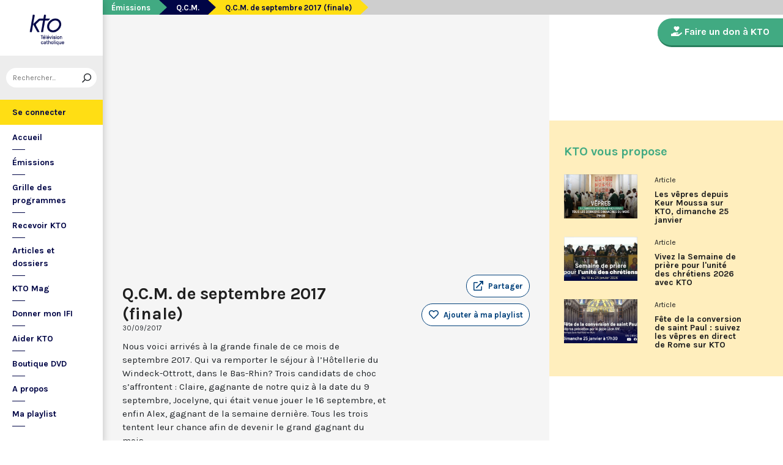

--- FILE ---
content_type: text/html; charset=utf-8
request_url: https://www.ktotv.com/video/00171910/q-c-m-de-septembre-2017-finale
body_size: 4959
content:
<!DOCTYPE HTML>
<html lang="fr-FR">
    <head>
        <meta charset="UTF-8" />
        <meta name="viewport" content="width=device-width, initial-scale=1, shrink-to-fit=no" />
        <meta name="description" content="Nous voici arrivés à la grande finale de ce mois de septembre 2017. Qui va remporter le séjour à l’Hôtellerie du Windeck-Ottrott, dans le Bas-Rhin? Trois candidats de choc s’affrontent : Claire, gagnante de notre quiz à la date du 9 septembre, Jocelyne, qui était venue jouer le 16 septembre, et enfin Alex, gagnant de la semaine dernière. Tous les trois tentent leur chance afin de devenir le grand gagnant du mois." />
        <meta name="keywords" content="KTO, télévision catholique, Q.C.M. de septembre 2017 (finale),  " />
        <meta property="og:site_name" content="KTO TV" />
        <meta property="og:description" content="Nous voici arrivés à la grande finale de ce mois de septembre 2017. Qui va remporter le séjour à l’Hôtellerie du Windeck-Ottrott, dans le Bas-Rhin? Trois candidats de choc s’affrontent : Claire, gagnante de notre quiz à la date du 9 septembre, Jocelyne, qui était venue jouer le 16 septembre, et enfin Alex, gagnant de la semaine dernière. Tous les trois tentent leur chance afin de devenir le grand gagnant du mois." />
        <meta property="og:locale" content="fr_FR" />
        <meta property="og:type" content="video.other" />
        <meta property="og:url" content="https://www.ktotv.com/video/00171910/q-c-m-de-septembre-2017-finale" />
        <meta property="og:title" content="Q.C.M. de septembre 2017 (finale) — KTOTV" />
        <meta property="og:image" content="https://img.youtube.com/vi/V26gZffZDwc/hqdefault.jpg" />
                                <meta property="og:video:release_date" content="2017-09-30" />                        <title>Q.C.M. de septembre 2017 (finale) — KTOTV</title>
        <link rel="shortcut icon" type="image/x-icon" href="/favicon.png" />
        <link rel="icon" sizes="16x16 32x32 64x64" href="/favicon.png" />
        <link rel="apple-touch-icon" href="/img/logo_fond_blanc-v2.png" />
        <link rel="canonical" href="https://www.ktotv.com/video/00171910/q-c-m-de-septembre-2017-finale" />
        <link rel="alternate" title="KTOTV RSS" href="https://www.ktotv.com/rss" type="application/rss+xml" />
        <link rel="preconnect" href="https://fonts.googleapis.com">
        <link rel="preconnect" href="https://fonts.gstatic.com" crossorigin>
        <link href="https://fonts.googleapis.com/css2?family=Karla:ital,wght@0,400;0,700;1,400;1,700&display=swap" rel="stylesheet">
        <!-- Google Tag Manager -->
        <script>(function(w,d,s,l,i){w[l]=w[l]||[];w[l].push({'gtm.start':
                    new Date().getTime(),event:'gtm.js'});var f=d.getElementsByTagName(s)[0],
                j=d.createElement(s),dl=l!='dataLayer'?'&l='+l:'';j.async=true;j.src=
                'https://www.googletagmanager.com/gtm.js?id='+i+dl;f.parentNode.insertBefore(j,f);
            })(window,document,'script','dataLayer','GTM-WV9PW3B');</script>
        <!-- End Google Tag Manager -->
        <script src="https://donner.ktotv.com/libs.iraiser.eu/libs/payment/frame/1.5/IRaiserFrame.js"></script>
        <link rel="stylesheet" href="/build/common.342d7a41.css">
        <link rel="stylesheet" href="/build/front.bfa45e5d.css">
            </head>
    <body id="front_video_show" class="">
    <!-- Google Tag Manager (noscript) -->
    <noscript><iframe src="https://www.googletagmanager.com/ns.html?id=GTM-WV9PW3B"
                      height="0" width="0" style="display:none;visibility:hidden"></iframe></noscript>
    <!-- End Google Tag Manager (noscript) -->
                    <div class="app-aside">
                <div class="menu-container">
                    <span id="reduce">
                        <span class="element-not-reduced">
                            Réduire le menu&nbsp;<i class="far fa-angle-double-left"></i>
                        </span>
                        <div class="element-reduced">
                            <i class="far fa-bars"></i>
                        </div>
                    </span>
                    <a href="/" title="Accéder à la page d'accueil" class="d-block text-center">
                        <img alt="Logo de KTO" src="/img/logo-ktotv.png" id="logo" width="168" height="153" />
                        <img alt="Logo de KTO" src="/img/logo-kto-mobile-v2.png" id="logo-mobile" width="75" height="47" />
                    </a>
                                            <div class="container-search">
                            <div class="element-not-reduced"><div id="vue_search_preview_app"></div></div>
                            <div class="element-reduced"><i class="fas fa-search togglReduce"></i></div>
                        </div>
                                        

<ul id="menu"><li id="account" class="keep"><a href="javascript:;" class="login-action"><span class="element-not-reduced" id="login-label">Se connecter</span><div class="element-reduced"><i class="fas fa-user"></i></div><span id="notifications"></span></a></li><li class="keep"><a href="/" title="Accéder à la page d'accueil"><span class="element-not-reduced">Accueil</span><div class="element-reduced"><i class="fas fa-home"></i></div></a></li><li><a href="/emissions" title="Émissions" class="">
            Émissions
        </a><ul class="children"><li><a href="/emissions#priere" title="Prière" class="">
            Prière
        </a></li><li><a href="/emissions#eclairages" title="Eclairages" class="">
            Eclairages
        </a></li><li><a href="/emissions#visages-eglise" title="Visages de l&#039;Église" class="">
            Visages de l&#039;Église
        </a></li></ul></li><li><a href="/guide/" title="Grille des programmes" class="">
            Grille des programmes
        </a></li><li><a href="/page/recevoir-kto" title="Recevoir KTO" class="">
            Recevoir KTO
        </a></li><li><a href="/articles" title="Articles et dossiers" class="">
            Articles et dossiers
        </a></li><li><a href="/page/ktomag" title="KTO Mag" class="">
            KTO Mag
        </a></li><li><a href="/page/aider-kto-ifi" title="Donner mon IFI" class="">
            Donner mon IFI
        </a></li><li><a href="#" title="Aider KTO" class="">
            Aider KTO
        </a><ul class="children"><li><a href="/page/aider-kto" title="Faire un don à KTO" class="">
            Faire un don à KTO
        </a></li><li><a href="/donner-depuis-l-afrique" title="Faire un don depuis la Côte d&#039;Ivoire" class="">
            Faire un don depuis la Côte d&#039;Ivoire
        </a></li><li><a href="/page/legs-et-donations" title="Legs, donations et Assurances vie" class="">
            Legs, donations et Assurances vie
        </a></li><li><a href="/page/devenir-ambassadeur" title="Devenir Ambassadeur" class="">
            Devenir Ambassadeur
        </a></li><li><a href="/page/fondation-kto" title="Fondation KTO" class="">
            Fondation KTO
        </a></li></ul></li><li><a href="/page/dvd" title="Boutique DVD" class="">
            Boutique DVD
        </a></li><li><a href="/page/presentation" title="A propos" class="">
            A propos
        </a><ul class="children"><li><a href="/page/contact" title="Contact" class="">
            Contact
        </a></li><li><a href="/page/presentation" title="Présentation de la chaîne" class="">
            Présentation de la chaîne
        </a></li><li><a href="/page/mentions-legales" title="Mentions légales" class="">
            Mentions légales
        </a></li></ul></li><li><a href="javascript:;" class="toggle-playlist" id="toggle-playlist">Ma playlist</a></li></ul>
                </div>
            </div>
            <div class="app-notifications">
                <div class="notification-wrapper" id="vue_notification_panel"></div>
            </div>
            <div class="app-playlist" id="playlist-modal">
                <div id="close-modal">
                    <i class="fal fa-times"></i>
                </div>
                <div class="playlist-wrapper" id="vue_playlist_panel" nb_videos="12" direction="vertical"></div>
            </div>
            <div class="app-content">
                <div class="modal fade" id="loginModal" tabindex="-1" role="dialog" aria-hidden="true">
                    <div class="modal-dialog modal-dialog-centered" role="document">
                        <div class="modal-content">
                            <div class="modal-body">
                                <div class="login-form">
                                    <div id="vue_login_app"></div>
                                </div>
                            </div>
                        </div>
                    </div>
                </div>
                                                                            <nav aria-label="breadcrumb">
                            <ol class="breadcrumb" typeof="BreadcrumbList" vocab="https://schema.org/">
        <li class="breadcrumb-item" property="itemListElement" typeof="ListItem">
            <span property="name">
                <a href="/emissions" property="item" typeof="WebPage">Émissions</a>
            </span>
            <meta property="position" content="0" />
        </li>
        <li class="breadcrumb-item" property="itemListElement" typeof="ListItem">
            <span property="name">
                <a href="/emissions/q-c-m" property="item" typeof="WebPage">Q.C.M.</a>
            </span>
            <meta property="position" content="1" />
        </li>
        <li class="breadcrumb-item active" aria-current="page" property="itemListElement" typeof="ListItem">
            <span property="name" data-nav="no-link">Q.C.M. de septembre 2017 (finale)</span>
            <meta property="position" content="2" />
        </li>
    </ol>
                    </nav>
                                                        <div class="content-container">
        <div class="container-fluid" id="videoContainer">
                        <div id="block-video">
                            <div id="YT-player-container" class="embed-responsive embed-responsive-16by9">
            <div id="YT-player" data-id="V26gZffZDwc"></div>
        </div>
        <div id="YT-player-alt" style="display: none">

            <div class="podcast-player-heading">
                <span class="icon"><i class="fal fa-podcast"></i></span>
                <span class="title">Écouter l'émission</span>
                <span class="duration">00:25:50</span>
            </div>
            <div class="podcast-player-thumbnail">
                <div class="podcast-player-thumbnail">
                                                <img src="https://img.youtube.com/vi/V26gZffZDwc/hqdefault.jpg" alt="Q.C.M. de septembre 2017 (finale)">
                                    </div>
            </div>

            
            <div class="podcast-player-breadcrumb">
                <span class="emission">Q.C.M.</span> > <span class="title">Q.C.M. de septembre 2017 (finale)</span>
            </div>
        </div>
    
                <div class="row">
                    <div class="col-12 col-xl-8">
                        <h1>Q.C.M. de septembre 2017 (finale)</h1>
                        <small class="date">30/09/2017</small>
                                                                    </div>
                    <div class="col-12 col-xl-4">
                        <a class="btn-playlist" data-toggle="collapse" href="#collapseSharing" role="button" aria-expanded="false" aria-controls="collapseSharing"><i class="fal fa-external-link"></i> <span>Partager</span></a>
<div class="collapse" id="collapseSharing">
    <div class="card card-body">
        <a class="share-button facebook-share-button" href="http://www.facebook.com/sharer.php?u=https://www.ktotv.com/video/00171910/q-c-m-de-septembre-2017-finale&amp;title=Q.C.M.%20de%20septembre%202017%20%28finale%29" target="_blank"><i class="fab fa-facebook-f"></i> Facebook</a>
        <a class="share-button" href="https://twitter.com/intent/tweet?url=https://www.ktotv.com/video/00171910/q-c-m-de-septembre-2017-finale&amp;text=Q.C.M.%20de%20septembre%202017%20%28finale%29" target="_blank"><i class="fab fa-twitter"></i> Tweet</a>
        <a class="share-button mail-share-button" href="mailto:?subject=Q.C.M.%20de%20septembre%202017%20%28finale%29&amp;body=https://www.ktotv.com/video/00171910/q-c-m-de-septembre-2017-finale"><i class="fas fa-envelope"></i> Email</a>
        <a class="share-button whatsapp-share-button" href="https://api.whatsapp.com/send?text=https://www.ktotv.com/video/00171910/q-c-m-de-septembre-2017-finale" data-action="share/whatsapp/share"><i class="fab fa-whatsapp" style="font-size: 16px; vertical-align: middle;"></i> Whatsapp</a>
        <a class="share-button telegram-share-button" href="https://t.me/share/url?url=https://www.ktotv.com/video/00171910/q-c-m-de-septembre-2017-finale" target="_blank"><i class="fab fa-telegram-plane"></i> Telegram</a>
    </div>
</div>

                                                    <div class="playlist-button" id="vue_playlist_btn" video_id="11804">
    <app></app>
</div>

                                                                    </div>
                </div>
                <div class="row">
                    <div class="col-12 col-xl-8">
                        <p>Nous voici arrivés à la grande finale de ce mois de septembre 2017. Qui va remporter le séjour à l’Hôtellerie du Windeck-Ottrott, dans le Bas-Rhin? Trois candidats de choc s’affrontent : Claire, gagnante de notre quiz à la date du 9 septembre, Jocelyne, qui était venue jouer le 16 septembre, et enfin Alex, gagnant de la semaine dernière. Tous les trois tentent leur chance afin de devenir le grand gagnant du mois.</p>
                        
                    </div>
                    <div class="col-12 col-xl-4">
                                            </div>
                </div>
            </div>
                            <div id="block-emission">
                    <div class="row">
                        <div class="col-12 col-xl-5">
                            <h2><a href="/emissions/q-c-m">Q.C.M.</a></h2>
                            <p><p>Depuis septembre 2012,&nbsp;KTO&nbsp;organise et diffuse le Quiz du&nbsp;Chrétien en Marche. Le principe est simple : trois candidats, trois manches. Les deux premières manches du jeu permettent de choisir les deux meilleurs candidats pour la manche finale. Le gagnant de l'émission revient à la fin du mois se confronter à deux autres gagnants pour tenter de gagner le lot majeur.</p></p>
                            <a href="/emissions/q-c-m" class="btn btn-outline-light btn-rounded btn-normal-border">Visiter la page de l'émission</a>
                        </div>
                        <div class="col-12 col-xl-7">
                            <div class="videos_list_style_two">
                                <h3>Autres vidéos de l'émission</h3>
                                <ul class="list-unstyled">
                                                                            <li class="single clearfix">
                                            <a href="/video/00454453/qcm-janvier-2026-4-4"
                                               class="image"
                                               title="Accéder à la vidéo QCM Janvier 2026 (4/4)"
                                               style="background-image: url('https://img.youtube.com/vi/iqj7-F84pyE/hqdefault.jpg');">
                                                                                                    <span class="duration">22:25</span>
                                                                                            </a>
                                            <div class="content-right">
                                                <div class="date">Samedi 24 janvier 2026</div>
                                                <h5 class="mt-0"><a href="/video/00454453/qcm-janvier-2026-4-4">QCM Janvier 2026 (4/4)</a></h5>
                                            </div>
                                        </li>
                                                                            <li class="single clearfix">
                                            <a href="/video/00454452/qcm-janvier-2026-3-4"
                                               class="image"
                                               title="Accéder à la vidéo QCM Janvier 2026 (3/4)"
                                               style="background-image: url('https://img.youtube.com/vi/0DIapXdwNzo/hqdefault.jpg');">
                                                                                                    <span class="duration">24:25</span>
                                                                                            </a>
                                            <div class="content-right">
                                                <div class="date">Samedi 17 janvier 2026</div>
                                                <h5 class="mt-0"><a href="/video/00454452/qcm-janvier-2026-3-4">QCM Janvier 2026 (3/4)</a></h5>
                                            </div>
                                        </li>
                                                                            <li class="single clearfix">
                                            <a href="/video/00454451/qcm-janvier-2026-2-4"
                                               class="image"
                                               title="Accéder à la vidéo QCM Janvier 2026 (2/4)"
                                               style="background-image: url('https://img.youtube.com/vi/YwGw87ssd1w/hqdefault.jpg');">
                                                                                                    <span class="duration">24:06</span>
                                                                                            </a>
                                            <div class="content-right">
                                                <div class="date">Samedi 10 janvier 2026</div>
                                                <h5 class="mt-0"><a href="/video/00454451/qcm-janvier-2026-2-4">QCM Janvier 2026 (2/4)</a></h5>
                                            </div>
                                        </li>
                                                                            <li class="single clearfix">
                                            <a href="/video/00454450/qcm-janvier-2026-1-4"
                                               class="image"
                                               title="Accéder à la vidéo QCM Janvier 2026 (1/4)"
                                               style="background-image: url('https://img.youtube.com/vi/iIHY-YFOnxQ/hqdefault.jpg');">
                                                                                                    <span class="duration">23:59</span>
                                                                                            </a>
                                            <div class="content-right">
                                                <div class="date">Samedi 3 janvier 2026</div>
                                                <h5 class="mt-0"><a href="/video/00454450/qcm-janvier-2026-1-4">QCM Janvier 2026 (1/4)</a></h5>
                                            </div>
                                        </li>
                                                                    </ul>
                            </div>
                        </div>
                    </div>
                </div>
                    </div>
        <div id="sidebar" class="sidebar-donation">
            <div class="sidebar-container">
                    
            <div class="donation-container">
                        <a class="donation-button"
               href="https://donner.ktotv.com/b?cid=296#iraiser_popin"
                              title="Faire un don à KTO">
                <span><i class="fas fa-hand-holding-heart"></i> Faire un don à KTO</span>
            </a>
        </div>
    
                <div class="suggestions-wrapper" id="vue_suggestions_app" video_id="11804">
    <app></app>
</div>

                <div id="vue_watched_video_app" video_id="11804" timeout="15000" available="1"></div>
            </div>
        </div>
    </div>
                            </div>
                <footer id="footer" class="footer">
            <div class="container">
                                    © KTO 2026
                    — <a href="/page/contact">Contact</a>
                    — <a href="/page/mentions-legales">Mentions légales</a>
                            </div>
        </footer>
        <script src="/build/runtime.9ba644cb.js"></script><script src="/build/front.a5be3e50.js"></script>
        
                        <script type="text/javascript">
            (function(e,t,a){var n=t.createElement("script"),m=t.getElementsByTagName("script")[0];n.async=!0,n.src=a+"?t="+Math.round((new Date).getTime()/72e5),m.parentNode.insertBefore(n,m),e.ema_critere="",e.w_emasend=function(){void 0!==e.emasend&&void 0!==e.ema_id_site?e.emasend():setTimeout(e.w_emasend,200)},setTimeout(e.w_emasend,10)})(window,document,"https://atout.email-match.com/emafunc.js");
            window.ema_id_site = 1507;
            window.ema_critere = '&crt_page=';
        </script>
                    <script type="application/ld+json">
{
  "@context": "http://schema.org",
  "@type": "Organization",
  "name": "KTO",
  "url": "https://www.ktotv.com",
  "logo": {
    "@type": "ImageObject",
    "url": "https://www.ktotv.com/img/logo-ktotv.png"
  },
  "sameAs": [
    "https://www.youtube.com/user/KTOTV",
    "https://fr.linkedin.com/company/ktotelevision",
    "https://twitter.com/KTOTV",
    "https://www.facebook.com/kto.television/",
    "https://www.instagram.com/ktotelevision/"
  ],
  "address": {
    "@type": "PostalAddress",
    "streetAddress": "13 Rue du 19 Mars 1962",
    "addressLocality": "Malakoff",
    "addressRegion": "FR",
    "postalCode": "92240",
    "addressCountry": "FR"
  }
}

        </script>
    <script type="application/ld+json">{"@context":"http://schema.org","@type":"VideoObject","name":"Q.C.M. de septembre 2017 (finale)","description":"Nous voici arrivés à la grande finale de ce mois de septembre 2017. Qui va remporter le séjour à l’Hôtellerie du Windeck-Ottrott, dans le Bas-Rhin? Trois candidats de choc s’affrontent : Claire, gagnante de notre quiz à la date du 9 septembre, Jocelyne, qui était venue jouer le 16 septembre, et enfin Alex, gagnant de la semaine dernière. Tous les trois tentent leur chance afin de devenir le grand gagnant du mois.","thumbnailUrl":"https://img.youtube.com/vi/V26gZffZDwc/hqdefault.jpg","uploadDate":"2017-09-30 19:40:14","duration":"PT25M50S","embedUrl":"https://www.youtube.com/embed/V26gZffZDwc"}</script>    </body>
</html>
